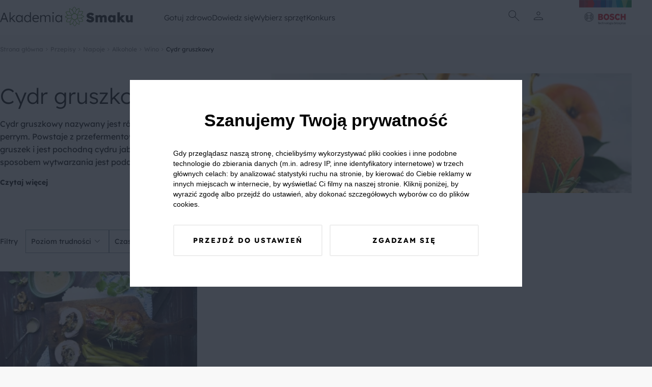

--- FILE ---
content_type: text/html; charset=UTF-8
request_url: https://akademiasmaku.pl/przepisy/cydr-gruszkowy
body_size: 14082
content:
<!DOCTYPE html>
<html lang="pl">
<head>
    <meta charset="utf-8"/>
    <meta name="viewport" content="width=device-width, initial-scale=1, shrink-to-fit=no">
    <title>Cydr gruszkowy - najlepsze przepisy - Akademia Smaku</title>
<meta name="description" content="&nbsp;

Cydr gruszkowy nazywany jest r&oacute;wnież gruszecznikiem lub perrym. Powstaje z przefermentowanego soku z dojrzałych gruszek i jest pochodną cydru jabłkowego. Smakiem i sposobem wytwarzania jest podobny do produkcji cydru, ale do jego wykonania zamiast jabłek wykorzystuje się gruszki. Początek napoju sięga średniowiecza i powstał w Anglii. Jest bardzo popularny...">
    <meta property="og:title" content="Cydr gruszkowy - najlepsze przepisy">
<meta property="og:description" content="&nbsp;

Cydr gruszkowy nazywany jest r&oacute;wnież gruszecznikiem lub perrym. Powstaje z przefermentowanego soku z dojrzałych gruszek i jest pochodną cydru jabłkowego. Smakiem i sposobem wytwarzania jest podobny do produkcji cydru, ale do jego wykonania zamiast jabłek wykorzystuje się gruszki. Początek napoju sięga średniowiecza i powstał w Anglii. Jest bardzo popularny...">
<meta property="og:image" content="/img/share.webp">

    <meta name="twitter:title" content="Cydr gruszkowy - najlepsze przepisy">
<meta name="twitter:description" content="&nbsp;

Cydr gruszkowy nazywany jest r&oacute;wnież gruszecznikiem lub perrym. Powstaje z przefermentowanego soku z dojrzałych gruszek i jest pochodną cydru jabłkowego. Smakiem i sposobem wytwarzania jest podobny do produkcji cydru, ale do jego wykonania zamiast jabłek wykorzystuje się gruszki. Początek napoju sięga średniowiecza i powstał w Anglii. Jest bardzo popularny...">
    <script type="application/ld+json">{"@context":"https://schema.org","@type":"WebPage","name":"Cydr gruszkowy - najlepsze przepisy","description":"&nbsp;\r\n\r\nCydr gruszkowy nazywany jest r&oacute;wnież gruszecznikiem lub perrym. Powstaje z przefermentowanego soku z dojrzałych gruszek i jest pochodną cydru jabłkowego. Smakiem i sposobem wytwarzania jest podobny do produkcji cydru, ale do jego wykonania zamiast jabłek wykorzystuje się gruszki. Początek napoju sięga średniowiecza i powstał w Anglii. Jest bardzo popularny..."}</script>
    <link rel="preconnect" href="https://fonts.googleapis.com">
    <link rel="preconnect" href="https://fonts.gstatic.com" crossorigin>
    <link  rel="preload"  as="style" onload="this.onload=null;this.rel='stylesheet'" href="https://fonts.googleapis.com/css2?family=Material+Symbols+Outlined:opsz,wght,FILL,GRAD@24,100,0,0" />
    <link rel="preload" as="style" href="https://akademiasmaku.pl/asb2025/assets/app-4ffc212f.css" /><link rel="modulepreload" href="https://akademiasmaku.pl/asb2025/assets/app-9a2ae87f.js" /><link rel="stylesheet" href="https://akademiasmaku.pl/asb2025/assets/app-4ffc212f.css" /><script type="module" src="https://akademiasmaku.pl/asb2025/assets/app-9a2ae87f.js"></script>    
    <link rel="canonical" href="https://akademiasmaku.pl/przepisy/cydr-gruszkowy">

    
    <meta name="google-site-verification" content="AEs5bHymViLQs128B50thCYxoCH49fA2fHgkevTvZ9g" />
    <link rel="dns-prefetch" href="https://www.googletagmanager.com/">
    <link href="https://www.googletagmanager.com/gtm.js?id=GTM-NL2H94" rel="preload" as="script">
    <link rel="preload" as="image" type="image/png"
          href="https://akademiasmaku.pl/asb2025/assets/bosh-logo-dda1f650.png"/>
    <link rel="preload" as="image" type="image/png"
          href="https://akademiasmaku.pl/asb2025/assets/akademia-logo-4608cd0f.png"/>


                                    <link rel="preload" fetchpriority="high" as="image" type="image/webp"
                                      href="https://akademiasmaku.pl/storage/646/conversions/pY2K6I4ATjkWPn-list.webp"/>
                            
    
    <link rel="apple-touch-icon" sizes="180x180" href="https://akademiasmaku.pl/favicon/apple-touch-icon.png">
    <link rel="icon" type="image/png" sizes="32x32" href="https://akademiasmaku.pl/favicon/favicon-32x32.png">
    <link rel="icon" type="image/png" sizes="16x16" href="https://akademiasmaku.pl/favicon/favicon-16x16.png">
    <link rel="manifest" href="https://akademiasmaku.pl/favicon/site.webmanifest">
    <link rel="mask-icon" href="https://akademiasmaku.pl/favicon/safari-pinned-tab.svg" color="#72ab2e">
    <link rel="shortcut icon" href="https://akademiasmaku.pl/favicon/favicon.ico">
    <meta name="msapplication-TileColor" content="#da532c">
    <meta name="msapplication-config" content="https://akademiasmaku.pl/favicon/browserconfig.xml">
    <meta name="theme-color" content="#ffffff">
    
            <script type="application/ld+json">{"@context":"https:\/\/schema.org","@type":"BreadcrumbList","itemListElement":[{"@type":"ListItem","position":1,"item":{"@id":"https:\/\/akademiasmaku.pl","name":"Strona g\u0142\u00f3wna","image":null}},{"@type":"ListItem","position":2,"item":{"@id":"https:\/\/akademiasmaku.pl\/przepisy","name":"Przepisy","image":null}},{"@type":"ListItem","position":3,"item":{"@id":"https:\/\/akademiasmaku.pl\/przepisy\/napoje","name":"Napoje","image":null}},{"@type":"ListItem","position":4,"item":{"@id":"https:\/\/akademiasmaku.pl\/przepisy\/alkohole","name":"Alkohole","image":null}},{"@type":"ListItem","position":5,"item":{"@id":"https:\/\/akademiasmaku.pl\/przepisy\/wino","name":"Wino","image":null}},{"@type":"ListItem","position":6,"item":{"@id":"https:\/\/akademiasmaku.pl\/przepisy\/cydr-gruszkowy","name":"Cydr gruszkowy","image":null}}]}</script>

        <style nonce="Urhn8j42QqmZ8BJCMs4UFpuidMsrznuH">[wire\:loading], [wire\:loading\.delay], [wire\:loading\.inline-block], [wire\:loading\.inline], [wire\:loading\.block], [wire\:loading\.flex], [wire\:loading\.table], [wire\:loading\.grid], [wire\:loading\.inline-flex] {display: none;}[wire\:loading\.delay\.shortest], [wire\:loading\.delay\.shorter], [wire\:loading\.delay\.short], [wire\:loading\.delay\.long], [wire\:loading\.delay\.longer], [wire\:loading\.delay\.longest] {display:none;}[wire\:offline] {display: none;}[wire\:dirty]:not(textarea):not(input):not(select) {display: none;}input:-webkit-autofill, select:-webkit-autofill, textarea:-webkit-autofill {animation-duration: 50000s;animation-name: livewireautofill;}@keyframes livewireautofill { from {} }</style>
</head>

<body class="rodoNoScroll">
<header class="header">
    <div class="container">
        <nav class="row align-stretch">
            <div class="col-6-xs col-3-md header__column">
                <a href="https://akademiasmaku.pl">
                    <img alt="Akademia Smaku" src="https://akademiasmaku.pl/asb2025/assets/akademia-logo-4608cd0f.png" width="261" height="39"
                         fetchpriority="high"/>
                </a>
            </div>
            <div class=" header__nav col-6-sm pl-1 pr-1">
                <div class="row  header__menu">
                                            <div class="header__menu__item">
                            <a class="header__menu__item__link" href=https://akademiasmaku.pl/przepisy>
                                Gotuj zdrowo
                            </a>
                                                            <div class="header__menu__item__submenu">
                                    <div class="container">
                                        <div class="row">
                                            <div class="col-2-xs header__menu__item__submenu__column mb-2">
                                            </div>
                                                                                                                                                <div class="col-2-xs header__menu__item__submenu__column mb-2">
                                                        <a class="header__menu__item__submenu__category"
                                                           href=https://akademiasmaku.pl/przepisy/potrawy>
                                                            Potrawy
                                                        </a>
                                                                                                                    <a class="header__menu__item__submenu__sublink"
                                                               href=https://akademiasmaku.pl/przepisy/zupy>
                                                                Zupy
                                                            </a>
                                                                                                                    <a class="header__menu__item__submenu__sublink"
                                                               href=https://akademiasmaku.pl/przepisy/dania-glowne>
                                                                Dania główne
                                                            </a>
                                                                                                                    <a class="header__menu__item__submenu__sublink"
                                                               href=https://akademiasmaku.pl/przepisy/dania-jednogarnkowe>
                                                                Dania jednogarnkowe
                                                            </a>
                                                                                                                    <a class="header__menu__item__submenu__sublink"
                                                               href=https://akademiasmaku.pl/przepisy/dla-dzieci>
                                                                Dla dzieci
                                                            </a>
                                                                                                                    <a class="header__menu__item__submenu__sublink"
                                                               href=https://akademiasmaku.pl/przepisy/kiszonki-i-przetwory>
                                                                Kiszonki i przetwory
                                                            </a>
                                                                                                                    <a class="header__menu__item__submenu__sublink"
                                                               href=https://akademiasmaku.pl/przepisy/sosy>
                                                                Sosy
                                                            </a>
                                                                                                                    <a class="header__menu__item__submenu__sublink"
                                                               href=https://akademiasmaku.pl/przepisy/salatki-i-surowki>
                                                                Sałatki i surówki
                                                            </a>
                                                                                                                    <a class="header__menu__item__submenu__sublink"
                                                               href=https://akademiasmaku.pl/przepisy/kuchnie-swiata>
                                                                Kuchnie świata
                                                            </a>
                                                                                                                    <a class="header__menu__item__submenu__sublink"
                                                               href=https://akademiasmaku.pl/przepisy/zdrowy-fastfood>
                                                                Zdrowy fastfood
                                                            </a>
                                                                                                            </div>

                                                                                                                                                                                                <div class="col-2-xs header__menu__item__submenu__column mb-2">
                                                        <a class="header__menu__item__submenu__category"
                                                           href=https://akademiasmaku.pl/przepisy/pora-dnia>
                                                            Pora dnia
                                                        </a>
                                                                                                                    <a class="header__menu__item__submenu__sublink"
                                                               href=https://akademiasmaku.pl/przepisy/sniadanie>
                                                                Śniadanie
                                                            </a>
                                                                                                                    <a class="header__menu__item__submenu__sublink"
                                                               href=https://akademiasmaku.pl/przepisy/drugie-sniadanie>
                                                                Drugie śniadanie
                                                            </a>
                                                                                                                    <a class="header__menu__item__submenu__sublink"
                                                               href=https://akademiasmaku.pl/przepisy/przystawka>
                                                                Przystawka
                                                            </a>
                                                                                                                    <a class="header__menu__item__submenu__sublink"
                                                               href=https://akademiasmaku.pl/przepisy/obiad>
                                                                Obiad
                                                            </a>
                                                                                                                    <a class="header__menu__item__submenu__sublink"
                                                               href=https://akademiasmaku.pl/przepisy/lunch>
                                                                Lunch
                                                            </a>
                                                                                                                    <a class="header__menu__item__submenu__sublink"
                                                               href=https://akademiasmaku.pl/przepisy/deser>
                                                                Deser
                                                            </a>
                                                                                                                    <a class="header__menu__item__submenu__sublink"
                                                               href=https://akademiasmaku.pl/przepisy/kolacja>
                                                                Kolacja
                                                            </a>
                                                                                                            </div>

                                                                                                                                                                                                <div class="col-2-xs header__menu__item__submenu__column mb-2">
                                                        <a class="header__menu__item__submenu__category"
                                                           href=https://akademiasmaku.pl/przepisy/specjalne-okazje>
                                                            Specjalne okazje
                                                        </a>
                                                                                                                    <a class="header__menu__item__submenu__sublink"
                                                               href=https://akademiasmaku.pl/przepisy/boze-narodzenie>
                                                                Boże Narodzenie
                                                            </a>
                                                                                                                    <a class="header__menu__item__submenu__sublink"
                                                               href=https://akademiasmaku.pl/przepisy/wielkanoc>
                                                                Wielkanoc
                                                            </a>
                                                                                                                    <a class="header__menu__item__submenu__sublink"
                                                               href=https://akademiasmaku.pl/przepisy/przyjecia-i-imprezy>
                                                                Przyjęcia i imprezy
                                                            </a>
                                                                                                                    <a class="header__menu__item__submenu__sublink"
                                                               href=https://akademiasmaku.pl/przepisy/przyjecia-dla-dzieci>
                                                                Przyjęcia dla dzieci
                                                            </a>
                                                                                                                    <a class="header__menu__item__submenu__sublink"
                                                               href=https://akademiasmaku.pl/przepisy/piknik>
                                                                Piknik
                                                            </a>
                                                                                                                    <a class="header__menu__item__submenu__sublink"
                                                               href=https://akademiasmaku.pl/przepisy/grill>
                                                                Grill
                                                            </a>
                                                                                                            </div>

                                                                                                                                                                                                <div class="col-2-xs header__menu__item__submenu__column mb-2">
                                                        <a class="header__menu__item__submenu__category"
                                                           href=https://akademiasmaku.pl/przepisy/napoje>
                                                            Napoje
                                                        </a>
                                                                                                                    <a class="header__menu__item__submenu__sublink"
                                                               href=https://akademiasmaku.pl/przepisy/grzance>
                                                                Grzańce
                                                            </a>
                                                                                                                    <a class="header__menu__item__submenu__sublink"
                                                               href=https://akademiasmaku.pl/przepisy/kawy>
                                                                Kawy
                                                            </a>
                                                                                                                    <a class="header__menu__item__submenu__sublink"
                                                               href=https://akademiasmaku.pl/przepisy/herbaty>
                                                                Herbaty
                                                            </a>
                                                                                                                    <a class="header__menu__item__submenu__sublink"
                                                               href=https://akademiasmaku.pl/przepisy/drinki>
                                                                Drinki
                                                            </a>
                                                                                                                    <a class="header__menu__item__submenu__sublink"
                                                               href=https://akademiasmaku.pl/przepisy/smoothie>
                                                                Smoothie
                                                            </a>
                                                                                                                    <a class="header__menu__item__submenu__sublink"
                                                               href=https://akademiasmaku.pl/przepisy/koktajle>
                                                                Koktajle
                                                            </a>
                                                                                                                    <a class="header__menu__item__submenu__sublink"
                                                               href=https://akademiasmaku.pl/przepisy/soki>
                                                                Soki
                                                            </a>
                                                                                                            </div>

                                                                                                                                                                                                <div class="col-2-xs">
                                                        <a class="header__menu__item__submenu__sublink--alone"
                                                           href=https://akademiasmaku.pl/top-10-przepisow-miesiaca>
                                                            TOP 10 przepisów miesiąca
                                                        </a>
                                                    </div>

                                                                                                                                        <div class="col-2-xs header__menu__item__submenu__column mb-2">
                                            </div>
                                        </div>
                                    </div>
                                </div>
                                                    </div>

                                            <div class="header__menu__item">
                            <a class="header__menu__item__link" href=https://akademiasmaku.pl/porady>
                                Dowiedz się
                            </a>
                                                            <div class="header__menu__item__submenu">
                                    <div class="container">
                                        <div class="row">
                                            <div class="col-2-xs header__menu__item__submenu__column mb-2">
                                            </div>
                                                                                                                                                <div class="col-2-xs">
                                                        <a class="header__menu__item__submenu__sublink--alone"
                                                           href=https://akademiasmaku.pl/inspiracje>
                                                            Inspiracje
                                                        </a>
                                                    </div>

                                                                                                                                                                                                <div class="col-2-xs">
                                                        <a class="header__menu__item__submenu__sublink--alone"
                                                           href=https://akademiasmaku.pl/porady>
                                                            Porady
                                                        </a>
                                                    </div>

                                                                                                                                                                                                <div class="col-2-xs">
                                                        <a class="header__menu__item__submenu__sublink--alone"
                                                           href=https://akademiasmaku.pl/artykuly>
                                                            Artykuły
                                                        </a>
                                                    </div>

                                                                                                                                                                                                <div class="col-2-xs">
                                                        <a class="header__menu__item__submenu__sublink--alone"
                                                           href=https://akademiasmaku.pl/quizy>
                                                            Quizy
                                                        </a>
                                                    </div>

                                                                                                                                                                                                <div class="col-2-xs">
                                                        <a class="header__menu__item__submenu__sublink--alone"
                                                           href=https://akademiasmaku.pl/redakcja>
                                                            Redakcja
                                                        </a>
                                                    </div>

                                                                                                                                        <div class="col-2-xs header__menu__item__submenu__column mb-2">
                                            </div>
                                        </div>
                                    </div>
                                </div>
                                                    </div>

                                            <div class="header__menu__item">
                            <a class="header__menu__item__link" href=https://akademiasmaku.pl/sprzety-agd>
                                Wybierz sprzęt
                            </a>
                                                            <div class="header__menu__item__submenu">
                                    <div class="container">
                                        <div class="row">
                                            <div class="col-2-xs header__menu__item__submenu__column mb-2">
                                            </div>
                                                                                                                                                <div class="col-2-xs header__menu__item__submenu__column mb-2">
                                                        <a class="header__menu__item__submenu__category"
                                                           href=https://akademiasmaku.pl/sprzety-agd/kuchnia>
                                                            Kuchnia
                                                        </a>
                                                                                                                    <a class="header__menu__item__submenu__sublink"
                                                               href=https://akademiasmaku.pl/sprzety-agd/kuchnia/zmywarki,6>
                                                                Zmywarki
                                                            </a>
                                                                                                                    <a class="header__menu__item__submenu__sublink"
                                                               href=https://akademiasmaku.pl/sprzety-agd/kuchnia/chlodziarki-i-zamrazarki,5>
                                                                Chłodziarki i zamrażarki
                                                            </a>
                                                                                                                    <a class="header__menu__item__submenu__sublink"
                                                               href=https://akademiasmaku.pl/sprzety-agd/kuchnia/piekarniki,4>
                                                                Piekarniki
                                                            </a>
                                                                                                                    <a class="header__menu__item__submenu__sublink"
                                                               href=https://akademiasmaku.pl/sprzety-agd/kuchnia/plyty-grzewcze,3>
                                                                Płyty grzewcze
                                                            </a>
                                                                                                                    <a class="header__menu__item__submenu__sublink"
                                                               href=https://akademiasmaku.pl/sprzety-agd/kuchnia/roboty-kuchenne,2>
                                                                Roboty kuchnne
                                                            </a>
                                                                                                                    <a class="header__menu__item__submenu__sublink"
                                                               href=https://akademiasmaku.pl/sprzety-agd/kuchnia/blendery-reczne-i-kielichowe,1>
                                                                Blendery ręczne i kielichowe
                                                            </a>
                                                                                                            </div>

                                                                                                                                                                                                <div class="col-2-xs header__menu__item__submenu__column mb-2">
                                                        <a class="header__menu__item__submenu__category"
                                                           href=https://akademiasmaku.pl/sprzety-agd/dom>
                                                            Dom
                                                        </a>
                                                                                                                    <a class="header__menu__item__submenu__sublink"
                                                               href=https://akademiasmaku.pl/sprzety-agd/dom/odkurzacze,10>
                                                                Odkurzacze
                                                            </a>
                                                                                                                    <a class="header__menu__item__submenu__sublink"
                                                               href=https://akademiasmaku.pl/sprzety-agd/dom/suszarki,8>
                                                                Suszarki
                                                            </a>
                                                                                                                    <a class="header__menu__item__submenu__sublink"
                                                               href=https://akademiasmaku.pl/sprzety-agd/dom/pralki,7>
                                                                Pralki
                                                            </a>
                                                                                                            </div>

                                                                                                                                        <div class="col-2-xs header__menu__item__submenu__column mb-2">
                                            </div>
                                        </div>
                                    </div>
                                </div>
                                                    </div>

                                            <div class="header__menu__item">
                            <a class="header__menu__item__link" href=https://akademiasmaku.pl/testerzysmaku>
                                Konkurs
                            </a>
                                                    </div>

                                    </div>
            </div>
            <div class="col-2-xs header__column header__iconsColumn">
                <div class="row justify-center align-center header__row">
              <span class="header__icon  display-i-md display-n icon ">       <img class="search-modal-toggle" src="https://akademiasmaku.pl/asb2025/assets/search-d759c0fb.svg"
                                                                         width="32"
                                                                         height="32"
                                                                         alt="Wyszukaj"></span>


                                                                <span class="header__icon header__icon__user ">
      <img src="https://akademiasmaku.pl/asb2025/assets/user-8a4622a1.svg" class="user-modal-toggle"
           width="32"
           height="32"
           alt="Użytkownik"></span>
                    
                </div>
                <div class="header__bottomAnchor">
                    <div id="user-modal" class="userMenu">
  <div  class="userMenu__content user-modal-toggle">
    
          <a href="https://akademiasmaku.pl/logowanie" class="btn  btn--primary userMenu__content__button">Zaloguj się</a>
      <a href="https://akademiasmaku.pl/rejestracja" class="btn  btn--secondary userMenu__content__button">Załóż konto</a>
      </div>
</div>

                    <div id="search-modal" class="searchMenu">
    <form class="searchMenu__content" method="GET" action="https://akademiasmaku.pl/wyszukiwarka">


      <input name="pharse" required class="formField__input" id="search-modal-input" type="text" value="">
    <button class="btn btn--primary btn--small searchMenu__content__button">
        <img
            src="https://akademiasmaku.pl/asb2025/assets/search-white-a4739cea.svg"
            width="28" height="28"
            alt="Szukaj">
    </button>
  </form>

</div>

                </div>
            </div>
            <div class="col-4-xs col-1-md header__column ">
                <div class="row justify-flex-end header__row">
                    <a href="https://www.bosch-home.pl/" target="_blank">
                        <img alt="Bosh Logo" src="https://akademiasmaku.pl/asb2025/assets/bosh-logo-dda1f650.png" fetchpriority="high"
                             width="135" height="85"/>
                    </a>
                </div>
            </div>
        </nav>
    </div>

</header>

<div class="headerMobile">
    <div class="container headerMobile__container">
        <div class="row">
            <a href="/" class="col-2-xs headerMobile__link pt-1 pb-1 headerMobile__column">
                <img class="headerMobile__icon" src="https://akademiasmaku.pl/asb2025/assets/home-5e56b80a.svg" width="26"
                     height="26"
                     alt="Home">
                <span class="headerMobile__link">
          Home
        </span>
            </a>
            <div class="col-2-xs headerMobile__link pt-1 pb-1 headerMobile__column headerMobile__tab" data-key="0">
                <img class="headerMobile__icon" src="https://akademiasmaku.pl/asb2025/assets/stockpot-314129ce.svg" width="26"
                     height="26"
                     alt="   Gotuj zdrowo">
                <span class="headerMobile__link">
          Gotuj zdrowo
        </span>
            </div>
            <div class="col-4-xs headerMobile__link pt-1 pb-1 headerMobile__column--center">
          <span class="headerMobile__icon headerMobile__icon--center ">   <img class="search-modal-toggle"
                                                                                                  src="https://akademiasmaku.pl/asb2025/assets/search-7ba99c2e.svg"
                                                                                                  width="38" height="38"
                                                                                                  alt="Znajdź przepis">
</span>

                <span class="headerMobile__link search-modal-toggle">
          Znajdź przepis
        </span>
            </div>
            <div href="https://akademiasmaku.pl/profil/ulubione" class="col-2-xs headerMobile__link pt-1 pb-1 headerMobile__column">
                <img class="headerMobile__icon" src="https://akademiasmaku.pl/asb2025/assets/favorite-e304e438.svg" width="26"
                     height="26"
                     alt="   Ulubione">
                <span class="headerMobile__link">
          Ulubione
        </span>
            </div>
            <div class="col-2-xs headerMobile__link pt-1 pb-1 headerMobile__column headerMobile__tab" data-key="more">

                <img class="headerMobile__icon" src="https://akademiasmaku.pl/asb2025/assets/more-7c0a7cba.svg" width="26"
                     height="26"
                     alt="   Więcej">
                <span class="headerMobile__link">
          Więcej
        </span>
            </div>
        </div>
    </div>
</div>
    <div class="headerMobile__expand" data-key="0">
        <button class="headerMobile__expand__close">
            <img  class="headerMobile__expand__close__icon" src="https://akademiasmaku.pl/asb2025/assets/close-63600f98.svg"
                  width="24"
                  height="24"
                  alt="Zamknij">


            Zamknij
        </button>
        <span class="headerMobile__expand__title">Gotuj zdrowo</span>
                                    <div class="headerMobile__expand__acordion">
                    <div class="headerMobile__expand__acordion__head">
                        <div class="headerMobile__expand__acordion__head__content">
                            Potrawy
                            <img class="headerMobile__expand__acordion__head__content__icon"
                                 src="https://akademiasmaku.pl/asb2025/assets/chevron-right-13227fb2.svg"
                                 width="24" height="24"
                                 alt="Strzałka w prawo">
                        </div>
                    </div>
                    <div class="headerMobile__expand__acordion__body">
                                                    <a class="headerMobile__expand__acordion__body__link" href=https://akademiasmaku.pl/przepisy/zupy>
                                Zupy
                            </a>
                                                    <a class="headerMobile__expand__acordion__body__link" href=https://akademiasmaku.pl/przepisy/dania-glowne>
                                Dania główne
                            </a>
                                                    <a class="headerMobile__expand__acordion__body__link" href=https://akademiasmaku.pl/przepisy/dania-jednogarnkowe>
                                Dania jednogarnkowe
                            </a>
                                                    <a class="headerMobile__expand__acordion__body__link" href=https://akademiasmaku.pl/przepisy/dla-dzieci>
                                Dla dzieci
                            </a>
                                                    <a class="headerMobile__expand__acordion__body__link" href=https://akademiasmaku.pl/przepisy/kiszonki-i-przetwory>
                                Kiszonki i przetwory
                            </a>
                                                    <a class="headerMobile__expand__acordion__body__link" href=https://akademiasmaku.pl/przepisy/sosy>
                                Sosy
                            </a>
                                                    <a class="headerMobile__expand__acordion__body__link" href=https://akademiasmaku.pl/przepisy/salatki-i-surowki>
                                Sałatki i surówki
                            </a>
                                                    <a class="headerMobile__expand__acordion__body__link" href=https://akademiasmaku.pl/przepisy/kuchnie-swiata>
                                Kuchnie świata
                            </a>
                                                    <a class="headerMobile__expand__acordion__body__link" href=https://akademiasmaku.pl/przepisy/zdrowy-fastfood>
                                Zdrowy fastfood
                            </a>
                                            </div>
                </div>
                                                <div class="headerMobile__expand__acordion">
                    <div class="headerMobile__expand__acordion__head">
                        <div class="headerMobile__expand__acordion__head__content">
                            Pora dnia
                            <img class="headerMobile__expand__acordion__head__content__icon"
                                 src="https://akademiasmaku.pl/asb2025/assets/chevron-right-13227fb2.svg"
                                 width="24" height="24"
                                 alt="Strzałka w prawo">
                        </div>
                    </div>
                    <div class="headerMobile__expand__acordion__body">
                                                    <a class="headerMobile__expand__acordion__body__link" href=https://akademiasmaku.pl/przepisy/sniadanie>
                                Śniadanie
                            </a>
                                                    <a class="headerMobile__expand__acordion__body__link" href=https://akademiasmaku.pl/przepisy/drugie-sniadanie>
                                Drugie śniadanie
                            </a>
                                                    <a class="headerMobile__expand__acordion__body__link" href=https://akademiasmaku.pl/przepisy/przystawka>
                                Przystawka
                            </a>
                                                    <a class="headerMobile__expand__acordion__body__link" href=https://akademiasmaku.pl/przepisy/obiad>
                                Obiad
                            </a>
                                                    <a class="headerMobile__expand__acordion__body__link" href=https://akademiasmaku.pl/przepisy/lunch>
                                Lunch
                            </a>
                                                    <a class="headerMobile__expand__acordion__body__link" href=https://akademiasmaku.pl/przepisy/deser>
                                Deser
                            </a>
                                                    <a class="headerMobile__expand__acordion__body__link" href=https://akademiasmaku.pl/przepisy/kolacja>
                                Kolacja
                            </a>
                                            </div>
                </div>
                                                <div class="headerMobile__expand__acordion">
                    <div class="headerMobile__expand__acordion__head">
                        <div class="headerMobile__expand__acordion__head__content">
                            Specjalne okazje
                            <img class="headerMobile__expand__acordion__head__content__icon"
                                 src="https://akademiasmaku.pl/asb2025/assets/chevron-right-13227fb2.svg"
                                 width="24" height="24"
                                 alt="Strzałka w prawo">
                        </div>
                    </div>
                    <div class="headerMobile__expand__acordion__body">
                                                    <a class="headerMobile__expand__acordion__body__link" href=https://akademiasmaku.pl/przepisy/boze-narodzenie>
                                Boże Narodzenie
                            </a>
                                                    <a class="headerMobile__expand__acordion__body__link" href=https://akademiasmaku.pl/przepisy/wielkanoc>
                                Wielkanoc
                            </a>
                                                    <a class="headerMobile__expand__acordion__body__link" href=https://akademiasmaku.pl/przepisy/przyjecia-i-imprezy>
                                Przyjęcia i imprezy
                            </a>
                                                    <a class="headerMobile__expand__acordion__body__link" href=https://akademiasmaku.pl/przepisy/przyjecia-dla-dzieci>
                                Przyjęcia dla dzieci
                            </a>
                                                    <a class="headerMobile__expand__acordion__body__link" href=https://akademiasmaku.pl/przepisy/piknik>
                                Piknik
                            </a>
                                                    <a class="headerMobile__expand__acordion__body__link" href=https://akademiasmaku.pl/przepisy/grill>
                                Grill
                            </a>
                                            </div>
                </div>
                                                <div class="headerMobile__expand__acordion">
                    <div class="headerMobile__expand__acordion__head">
                        <div class="headerMobile__expand__acordion__head__content">
                            Napoje
                            <img class="headerMobile__expand__acordion__head__content__icon"
                                 src="https://akademiasmaku.pl/asb2025/assets/chevron-right-13227fb2.svg"
                                 width="24" height="24"
                                 alt="Strzałka w prawo">
                        </div>
                    </div>
                    <div class="headerMobile__expand__acordion__body">
                                                    <a class="headerMobile__expand__acordion__body__link" href=https://akademiasmaku.pl/przepisy/grzance>
                                Grzańce
                            </a>
                                                    <a class="headerMobile__expand__acordion__body__link" href=https://akademiasmaku.pl/przepisy/kawy>
                                Kawy
                            </a>
                                                    <a class="headerMobile__expand__acordion__body__link" href=https://akademiasmaku.pl/przepisy/herbaty>
                                Herbaty
                            </a>
                                                    <a class="headerMobile__expand__acordion__body__link" href=https://akademiasmaku.pl/przepisy/drinki>
                                Drinki
                            </a>
                                                    <a class="headerMobile__expand__acordion__body__link" href=https://akademiasmaku.pl/przepisy/smoothie>
                                Smoothie
                            </a>
                                                    <a class="headerMobile__expand__acordion__body__link" href=https://akademiasmaku.pl/przepisy/koktajle>
                                Koktajle
                            </a>
                                                    <a class="headerMobile__expand__acordion__body__link" href=https://akademiasmaku.pl/przepisy/soki>
                                Soki
                            </a>
                                            </div>
                </div>
                                                <a class="headerMobile__expand__acordion__link" class="" href=https://akademiasmaku.pl/top-10-przepisow-miesiaca>
                    TOP 10 przepisów miesiąca
                </a>
                    
    </div>
    <div class="headerMobile__expand" data-key="1">
        <button class="headerMobile__expand__close">
            <img  class="headerMobile__expand__close__icon" src="https://akademiasmaku.pl/asb2025/assets/close-63600f98.svg"
                  width="24"
                  height="24"
                  alt="Zamknij">


            Zamknij
        </button>
        <span class="headerMobile__expand__title">Dowiedz się</span>
                                    <a class="headerMobile__expand__acordion__link" class="" href=https://akademiasmaku.pl/inspiracje>
                    Inspiracje
                </a>
                                                <a class="headerMobile__expand__acordion__link" class="" href=https://akademiasmaku.pl/porady>
                    Porady
                </a>
                                                <a class="headerMobile__expand__acordion__link" class="" href=https://akademiasmaku.pl/artykuly>
                    Artykuły
                </a>
                                                <a class="headerMobile__expand__acordion__link" class="" href=https://akademiasmaku.pl/quizy>
                    Quizy
                </a>
                                                <a class="headerMobile__expand__acordion__link" class="" href=https://akademiasmaku.pl/redakcja>
                    Redakcja
                </a>
                    
    </div>
    <div class="headerMobile__expand" data-key="2">
        <button class="headerMobile__expand__close">
            <img  class="headerMobile__expand__close__icon" src="https://akademiasmaku.pl/asb2025/assets/close-63600f98.svg"
                  width="24"
                  height="24"
                  alt="Zamknij">


            Zamknij
        </button>
        <span class="headerMobile__expand__title">Wybierz sprzęt</span>
                                    <div class="headerMobile__expand__acordion">
                    <div class="headerMobile__expand__acordion__head">
                        <div class="headerMobile__expand__acordion__head__content">
                            Kuchnia
                            <img class="headerMobile__expand__acordion__head__content__icon"
                                 src="https://akademiasmaku.pl/asb2025/assets/chevron-right-13227fb2.svg"
                                 width="24" height="24"
                                 alt="Strzałka w prawo">
                        </div>
                    </div>
                    <div class="headerMobile__expand__acordion__body">
                                                    <a class="headerMobile__expand__acordion__body__link" href=https://akademiasmaku.pl/sprzety-agd/kuchnia/zmywarki,6>
                                Zmywarki
                            </a>
                                                    <a class="headerMobile__expand__acordion__body__link" href=https://akademiasmaku.pl/sprzety-agd/kuchnia/chlodziarki-i-zamrazarki,5>
                                Chłodziarki i zamrażarki
                            </a>
                                                    <a class="headerMobile__expand__acordion__body__link" href=https://akademiasmaku.pl/sprzety-agd/kuchnia/piekarniki,4>
                                Piekarniki
                            </a>
                                                    <a class="headerMobile__expand__acordion__body__link" href=https://akademiasmaku.pl/sprzety-agd/kuchnia/plyty-grzewcze,3>
                                Płyty grzewcze
                            </a>
                                                    <a class="headerMobile__expand__acordion__body__link" href=https://akademiasmaku.pl/sprzety-agd/kuchnia/roboty-kuchenne,2>
                                Roboty kuchnne
                            </a>
                                                    <a class="headerMobile__expand__acordion__body__link" href=https://akademiasmaku.pl/sprzety-agd/kuchnia/blendery-reczne-i-kielichowe,1>
                                Blendery ręczne i kielichowe
                            </a>
                                            </div>
                </div>
                                                <div class="headerMobile__expand__acordion">
                    <div class="headerMobile__expand__acordion__head">
                        <div class="headerMobile__expand__acordion__head__content">
                            Dom
                            <img class="headerMobile__expand__acordion__head__content__icon"
                                 src="https://akademiasmaku.pl/asb2025/assets/chevron-right-13227fb2.svg"
                                 width="24" height="24"
                                 alt="Strzałka w prawo">
                        </div>
                    </div>
                    <div class="headerMobile__expand__acordion__body">
                                                    <a class="headerMobile__expand__acordion__body__link" href=https://akademiasmaku.pl/sprzety-agd/dom/odkurzacze,10>
                                Odkurzacze
                            </a>
                                                    <a class="headerMobile__expand__acordion__body__link" href=https://akademiasmaku.pl/sprzety-agd/dom/suszarki,8>
                                Suszarki
                            </a>
                                                    <a class="headerMobile__expand__acordion__body__link" href=https://akademiasmaku.pl/sprzety-agd/dom/pralki,7>
                                Pralki
                            </a>
                                            </div>
                </div>
                    
    </div>
    <div class="headerMobile__expand" data-key="3">
        <button class="headerMobile__expand__close">
            <img  class="headerMobile__expand__close__icon" src="https://akademiasmaku.pl/asb2025/assets/close-63600f98.svg"
                  width="24"
                  height="24"
                  alt="Zamknij">


            Zamknij
        </button>
        <span class="headerMobile__expand__title">Konkurs</span>
        
    </div>

<div class="headerMobile__expand" data-key="more">
    <button class="headerMobile__expand__close">
        <img  class="headerMobile__expand__close__icon" src="https://akademiasmaku.pl/asb2025/assets/close-63600f98.svg"
              width="24"
              height="24"
              alt="Zamknij">
        Zamknij
    </button>
    <h2 class="headerMobile__expand__title">Więcej</h2>
                        <div class="headerMobile__expand__acordion">
                <div class="headerMobile__expand__acordion__head">
                    <div class="headerMobile__expand__acordion__head__content">
                        Dowiedz się
                        <img class="headerMobile__expand__acordion__head__content__icon"
                             src="https://akademiasmaku.pl/asb2025/assets/chevron-right-13227fb2.svg"
                             width="24" height="24"
                             alt="Strzałka w prawo">


                    </div>
                </div>
                <div class="headerMobile__expand__acordion__body">
                                            <a class="headerMobile__expand__acordion__body__link" href=https://akademiasmaku.pl/inspiracje>
                            Inspiracje
                        </a>
                                            <a class="headerMobile__expand__acordion__body__link" href=https://akademiasmaku.pl/porady>
                            Porady
                        </a>
                                            <a class="headerMobile__expand__acordion__body__link" href=https://akademiasmaku.pl/artykuly>
                            Artykuły
                        </a>
                                            <a class="headerMobile__expand__acordion__body__link" href=https://akademiasmaku.pl/quizy>
                            Quizy
                        </a>
                                            <a class="headerMobile__expand__acordion__body__link" href=https://akademiasmaku.pl/redakcja>
                            Redakcja
                        </a>
                                    </div>
            </div>
                                <div class="headerMobile__expand__acordion">
                <div class="headerMobile__expand__acordion__head">
                    <div class="headerMobile__expand__acordion__head__content">
                        Wybierz sprzęt
                        <img class="headerMobile__expand__acordion__head__content__icon"
                             src="https://akademiasmaku.pl/asb2025/assets/chevron-right-13227fb2.svg"
                             width="24" height="24"
                             alt="Strzałka w prawo">


                    </div>
                </div>
                <div class="headerMobile__expand__acordion__body">
                                            <a class="headerMobile__expand__acordion__body__link" href=https://akademiasmaku.pl/sprzety-agd/kuchnia>
                            Kuchnia
                        </a>
                                            <a class="headerMobile__expand__acordion__body__link" href=https://akademiasmaku.pl/sprzety-agd/dom>
                            Dom
                        </a>
                                    </div>
            </div>
                                <a class="headerMobile__expand__acordion__link" class="" href=https://akademiasmaku.pl/testerzysmaku>
                Konkurs
            </a>
            </div>




<main>
        <nav class="breadcrumb" aria-label="breadcrumbs">
            <div class="container">
                <ul class="breadcrumb__list">
                                                                                                        <li  class="breadcrumb__item"><a class="breadcrumb__link" href="https://akademiasmaku.pl">Strona główna</a></li>
                                                    
                                                                                                        <li  class="breadcrumb__item"><a class="breadcrumb__link" href="https://akademiasmaku.pl/przepisy">Przepisy</a></li>
                                                    
                                                                                                        <li  class="breadcrumb__item"><a class="breadcrumb__link" href="https://akademiasmaku.pl/przepisy/napoje">Napoje</a></li>
                                                    
                                                                                                        <li  class="breadcrumb__item"><a class="breadcrumb__link" href="https://akademiasmaku.pl/przepisy/alkohole">Alkohole</a></li>
                                                    
                                                                                                        <li  class="breadcrumb__item"><a class="breadcrumb__link" href="https://akademiasmaku.pl/przepisy/wino">Wino</a></li>
                                                    
                                                                                                        <li class="breadcrumb__item "><a class="breadcrumb__link breadcrumb__link--active" href="https://akademiasmaku.pl/przepisy/cydr-gruszkowy" aria-current="page">Cydr gruszkowy</a></li>
                                                    
                                    </ul>
            </div>
        </nav>


    <div class="container ">

        <div class="tagInfo">
            <div class="row gap-2 align-center">
                <div class=" col-5-md ">
                    <h1 class="tagInfo__title">Cydr gruszkowy</h1>
                                                                        <img class="tagInfo__mobileImage" fetchpriority="high" alt="Cydr gruszkowy"  srcset="https://akademiasmaku.pl/storage/646/responsive-images/pY2K6I4ATjkWPn___list_870_290.webp 870w, https://akademiasmaku.pl/storage/646/responsive-images/pY2K6I4ATjkWPn___list_727_242.webp 727w, https://akademiasmaku.pl/storage/646/responsive-images/pY2K6I4ATjkWPn___list_609_203.webp 609w, https://akademiasmaku.pl/storage/646/responsive-images/pY2K6I4ATjkWPn___list_509_170.webp 509w, [data-uri] 32w" onload="window.requestAnimationFrame(function(){if(!(size=getBoundingClientRect().width))return;sizes=Math.ceil(size/window.innerWidth*100)+'vw';});" sizes="1px" src="https://akademiasmaku.pl/storage/646/conversions/pY2K6I4ATjkWPn-list.webp" width="870" height="290">


                                                                                                        <p class="tagInfo__description">Cydr gruszkowy nazywany jest r&oacute;wnież gruszecznikiem lub perrym. Powstaje z przefermentowanego soku z dojrzałych gruszek i jest pochodną cydru jabłkowego. Smakiem i sposobem wytwarzania jest podobny do produkcji cydru,...</p>
                            <a href="#opis" class="tagInfo__readMore">Czytaj więcej <i
                                    class="icon icon-angle-right"></i></a>
                                                            </div>
                                    <div class="col-7-md">
                        <img class="tagInfo__image" fetchpriority="high" alt="Cydr gruszkowy"  srcset="https://akademiasmaku.pl/storage/646/responsive-images/pY2K6I4ATjkWPn___list_870_290.webp 870w, https://akademiasmaku.pl/storage/646/responsive-images/pY2K6I4ATjkWPn___list_727_242.webp 727w, https://akademiasmaku.pl/storage/646/responsive-images/pY2K6I4ATjkWPn___list_609_203.webp 609w, https://akademiasmaku.pl/storage/646/responsive-images/pY2K6I4ATjkWPn___list_509_170.webp 509w, [data-uri] 32w" onload="window.requestAnimationFrame(function(){if(!(size=getBoundingClientRect().width))return;sizes=Math.ceil(size/window.innerWidth*100)+'vw';});" sizes="1px" src="https://akademiasmaku.pl/storage/646/conversions/pY2K6I4ATjkWPn-list.webp" width="870" height="290">

                    </div>
                            </div>
        </div>

        
        <div class="filters">
            <div class="filters__title">Filtry</div>
            <form action=" https://akademiasmaku.pl/przepisy/cydr-gruszkowy "
                  class="filters__form" method="get">
                <div class="filters__list">


                    <div class="filters__select">
                        <span>Poziom trudności</span>
                        <img src="https://akademiasmaku.pl/asb2025/assets/keyboard-arrow-down-fd40ddb2.svg" width="24" height="24"
                             alt="Strzałka w dół">
                        <div class="filters__selectBottom">
                            <label class="filters__label">
                                <input class="filters__checkbox" name="poziom"  value="0" type="radio">
                                <span class="filters__labelText">Łatwy</span>
                            </label>

                            <label class="filters__label">
                                <input class="filters__checkbox" name="poziom"  value="1" type="radio">
                                <span class="filters__labelText">Średnie</span>
                            </label>

                            <label class="filters__label">
                                <input class="filters__checkbox" name="poziom"  value="2" type="radio">
                                <span class="filters__labelText">Trudne</span>
                            </label>
                        </div>
                    </div>


                    <div class="filters__select">
                        <span>Czas przygotowania</span>
                        <img src="https://akademiasmaku.pl/asb2025/assets/keyboard-arrow-down-fd40ddb2.svg" width="24" height="24"
                             alt="Strzałka w dół">
                        <div class="filters__selectBottom">
                            <label class="filters__label">
                                <input class="filters__checkbox" name="czas"   value="1" type="radio">
                                <span class="filters__labelText">Do 10 min</span>
                            </label>
                            <label class="filters__label">
                                <input class="filters__checkbox" name="czas"   value="2" type="radio">
                                <span class="filters__labelText">Do 20 min</span>
                            </label>

                            <label class="filters__label">
                                <input class="filters__checkbox" name="czas"   value="3" type="radio">
                                <span class="filters__labelText">Do 45 min</span>
                            </label>

                            <label class="filters__label">
                                <input class="filters__checkbox" name="czas"   value="4" type="radio">
                                <span class="filters__labelText">Do 1 godz</span>
                            </label>

                            <label class="filters__label">
                                <input class="filters__checkbox" name="czas"   value="5" type="radio">
                                <span class="filters__labelText">Powyżej 1 godziny</span>
                            </label>
                        </div>
                    </div>


                    <div class="filters__select">
                        <span>Dieta</span>
                        <img src="https://akademiasmaku.pl/asb2025/assets/keyboard-arrow-down-fd40ddb2.svg" width="24" height="24"
                             alt="Strzałka w dół">
                        <div class="filters__selectBottom">
                                                            <label class="filters__label">
                                    <input class="filters__checkbox" name="dieta"
                                             value="1"
                                           type="radio">
                                    <span class="filters__labelText">Wegańska</span>
                                </label>
                                                            <label class="filters__label">
                                    <input class="filters__checkbox" name="dieta"
                                             value="2"
                                           type="radio">
                                    <span class="filters__labelText">Wegetariańska</span>
                                </label>
                                                            <label class="filters__label">
                                    <input class="filters__checkbox" name="dieta"
                                             value="3"
                                           type="radio">
                                    <span class="filters__labelText">Bezglutenowa</span>
                                </label>
                                                            <label class="filters__label">
                                    <input class="filters__checkbox" name="dieta"
                                             value="4"
                                           type="radio">
                                    <span class="filters__labelText">Bez laktozy</span>
                                </label>
                                                    </div>
                    </div>


                    <div class="filters__select">
                        <span>Autor przepisu</span>
                        <img src="https://akademiasmaku.pl/asb2025/assets/keyboard-arrow-down-fd40ddb2.svg" width="24" height="24"
                             alt="Strzałka w dół">
                        <div class="filters__selectBottom">
                            <label class="filters__label">
                                <input class="filters__checkbox" name="autor"
                                        checked    value="dowolny"
                                       type="radio">
                                <span class="filters__labelText">Dowolny</span>
                            </label>
                            <label class="filters__label">
                                <input class="filters__checkbox" name="autor"
                                        value="olatatka"
                                       type="radio">
                                <span class="filters__labelText">Ola Tatka</span>
                            </label>
                            <label class="filters__label">
                                <input class="filters__checkbox" name="autor"
                                        value="tomaszlach"
                                       type="radio">
                                <span class="filters__labelText">Tomasz Lach</span>
                            </label>
                            <label class="filters__label">
                                <input class="filters__checkbox" name="autor"
                                        value="mateuszgessler" type="radio">
                                <span class="filters__labelText">Mateusz Gessler</span>
                            </label>
                            <label class="filters__label">
                                <input class="filters__checkbox" name="autor"
                                        value="julitastrzalkowska" type="radio">
                                <span class="filters__labelText">Julita Strzałkowska</span>
                            </label>
                            <label class="filters__label">
                                <input class="filters__checkbox" name="autor"
                                        value="redakcja"
                                       type="radio">
                                <span class="filters__labelText">Redakcja</span>
                            </label>
                        </div>
                    </div>

                    <div class="filters__select">
                        <span>Sortuj: Od najnowszych</span>
                        <img src="https://akademiasmaku.pl/asb2025/assets/keyboard-arrow-down-fd40ddb2.svg" width="24" height="24"
                             alt="Strzałka w dół">
                        <div class="filters__selectBottom">
                            <label class="filters__label">
                                <input class="filters__checkbox" name="sortowanie"
                                        checked   value="najnowsze"
                                       type="radio">
                                <span class="filters__labelText">Od najnowszych</span>
                            </label>

                            <label class="filters__label">
                                <input class="filters__checkbox" name="sortowanie"
                                        value="najstarsze"
                                       type="radio">
                                <span class="filters__labelText">Od najstarszych</span>
                            </label>

                            <label class="filters__label">
                                <input class="filters__checkbox" name="sortowanie"
                                        value="najlepiej_oceniane"
                                       type="radio">
                                <span class="filters__labelText">Od najlepiej ocenianych</span>
                            </label>

                            <label class="filters__label">
                                <input class="filters__checkbox" name="sortowanie"
                                        value="najczesciej_oceniane"
                                       type="radio">
                                <span class="filters__labelText">Od najczęściej ocenianych</span>
                            </label>

                            <label class="filters__label">
                                <input class="filters__checkbox" name="sortowanie"
                                        value="najczesciej_oceniane_30dni"
                                       type="radio">
                                <span class="filters__labelText">Od najbardziej trendujących</span>
                            </label>

                        </div>
                    </div>

                </div>

            </form>

        </div>

        <div class="filtersMobile">
            <a href="javascript:" data-modal="mobile-filters" class="filtersMobile__filters">
                <img src="https://akademiasmaku.pl/asb2025/assets/filters-f223ee27.svg" width="24" height="24"
                     alt="Filtry">
                <span class="filtersMobile__filtersText">Filtry</span>


            </a>
        </div>

        
                    <div class="row gap-2">
                                                        <div class=" col-4-lg col-6-md col-12-xs">
                        <div class="recipeItem ">
    <a href="https://akademiasmaku.pl/przepis/pieczen-wolowa-dobrze-nadziana,1829" class="recipeItem__photo">

        <img class="recipeItem__image" width="660" height="372" alt="PIECZEŃ WOŁOWA DOBRZE NADZIANA"  loading="lazy" srcset="https://akademiasmaku.pl/storage/4767/responsive-images/pieczen-wolowa-dobrze-nadziana-1829___thumb_660_372.webp 660w, https://akademiasmaku.pl/storage/4767/responsive-images/pieczen-wolowa-dobrze-nadziana-1829___thumb_552_311.webp 552w, https://akademiasmaku.pl/storage/4767/responsive-images/pieczen-wolowa-dobrze-nadziana-1829___thumb_461_260.webp 461w, https://akademiasmaku.pl/storage/4767/responsive-images/pieczen-wolowa-dobrze-nadziana-1829___thumb_386_218.webp 386w, https://akademiasmaku.pl/storage/4767/responsive-images/pieczen-wolowa-dobrze-nadziana-1829___thumb_323_182.webp 323w, https://akademiasmaku.pl/storage/4767/responsive-images/pieczen-wolowa-dobrze-nadziana-1829___thumb_270_152.webp 270w, [data-uri] 32w" onload="window.requestAnimationFrame(function(){if(!(size=getBoundingClientRect().width))return;sizes=Math.ceil(size/window.innerWidth*100)+'vw';});" sizes="1px" src="https://akademiasmaku.pl/storage/4767/conversions/pieczen-wolowa-dobrze-nadziana-1829-thumb.webp" width="660" height="372">


    </a>
    <div class="recipeItem__data">
        <div class="recipeItem__top">
            <h3 class="recipeItem__title"><a class="recipeItem__titleLink"
                                             href="https://akademiasmaku.pl/przepis/pieczen-wolowa-dobrze-nadziana,1829">
                    PIECZEŃ WOŁOWA DOBRZE NADZIANA
                </a>
            </h3>

                            <img class="recipeItem__avatar" width="36" height="36" loading="lazy" src="https://akademiasmaku.pl/storage/11096/conversions/akademia-logo-d0a0d52d-(1)-thumb.webp" alt="akademia-logo-d0a0d52d (1)">
                    </div>
        <div class="recipeItem__bottom">
            <div class="recipeItem__info">
                <div class="recipeItem__param">
                    <img class="recipeItem__paramIcon" src="https://akademiasmaku.pl/asb2025/assets/portions-81f8d629.svg" width="30" height="30" alt="Ilośc porcji">

                    <p class="recipeItem__paramText">6</p>
                </div>
                                <div class="recipeItem__param">

                    <img class="recipeItem__paramIcon" src="https://akademiasmaku.pl/asb2025/assets/timer-5badd25a.svg" width="30" height="30" alt="Czas wykonywania">


                    <p class="recipeItem__paramText">120 min</p>
                </div>
                                <div class="recipeItem__param">


                    <img class="recipeItem__paramIcon" src="https://akademiasmaku.pl/asb2025/assets/level-6507c41e.svg" width="30" height="30" alt="Poziom trudności">

                    <p class="recipeItem__paramText">Średnie</p>
                </div>
                                <div class="recipeItem__param">
                  <img class="recipeItem__paramIcon" src="https://akademiasmaku.pl/asb2025/assets/star-6d3b50f6.svg" width="30" height="30" alt="Ocena">
                  <p class="recipeItem__paramText">5</p>
                </div>
                            </div>
                    </div>
    </div>
</div>
                    </div>
                
            </div>


            
        

                    <div class="tagInfoBottom" id="opis">
                <p>&nbsp;</p>

<p>Cydr gruszkowy nazywany jest r&oacute;wnież gruszecznikiem lub perrym. Powstaje z przefermentowanego soku z dojrzałych gruszek i jest pochodną cydru jabłkowego. Smakiem i sposobem wytwarzania jest podobny do produkcji cydru, ale do jego wykonania zamiast jabłek wykorzystuje się gruszki. Początek napoju sięga średniowiecza i powstał w Anglii. Jest bardzo popularny w Wielkiej Brytanii i krajach skandynawskich.</p>

<h2>Czym się charakteryzuje i do czego podawać?</h2>

<p>Cydr z gruszek ma słodki smak i silny owocowy aromat. Świetnie sprawdza się w upalne dni, ochładzając orzeźwiającym smakiem. Dobrze łączy się z deserami, ciastami, lodami, ale wsp&oacute;łgra także z daniami gł&oacute;wnymi &ndash; pasuje do dań z grilla i dojrzałych ser&oacute;w. Cydr charakteryzuje się niską zawartością alkoholu, więc często wybierany jest jako zamiennik tradycyjnych napoj&oacute;w gazowanych. Cydry owocowe najlepiej przygotowuje się w okresie letnim, kiedy jest pełen dostęp do świeżych produkt&oacute;w.</p>

<h2>Jak zrobić cydr gruszkowy?</h2>

<p>Przepis na cydr gruszkowy jest bardzo prosty i możliwy do przygotowania w domu. Do wyprodukowania 10 litr&oacute;w cydru należy zakupić 15 kg słodko-kwaśnych gruszek, a następnie pokroić je w ćwiartki i odstawić na 12 godzin. Z pomocą sokowir&oacute;wki odciągnąć moszcz i dodać do niego wyciśnięty sok z 5 cytryn. Gotową miksturę należy przelać do butli w &frac34; jej objętości, zamykając szczelnie wieczkiem z rurką fermentacyjną. Fermentacja musi przebiegać w ciepłym miejscu. Po 5 dniach, z butli trzeba usunąć osad. Resztę należy przelać do drugiej butli (do pełna), nadal zachowując szyjkę fermentacyjną. Tym razem fermentacja będzie przebiegać od 4 do 6 tygodni, więc warto butlę postawić w chłodnym miejscu, najlepiej w piwnicy. Po tym czasie wystarczy przelać gotowy nap&oacute;j do butelek &ndash; jest już gotowy do spożycia.</p>

<p>&nbsp;</p>

            </div>
        

    </div>
</main>
<footer class="footer">
    <div class="container pt-3 pb-3">
        <a href="https://akademiasmaku.pl">
            <img class="footer__logo" alt="Akademia Smaku" width="261" height="39"
                 src="https://akademiasmaku.pl/asb2025/assets/akademia-logo-4608cd0f.png"/>
        </a>
        <div class="row mt-3">
            <div class="col-1-md">
            </div>
                                                <div class="col-4-md col-12-sm footer__column mt-1">
                        <a class="footer__link" href=https://akademiasmaku.pl/przepisy>
                            Gotuj zdrowo
                        </a>
                        <div class="row">
                                                                                                <div class="col-6-xs footer__column mb-2">
                                        <a class="footer__category" href=https://akademiasmaku.pl/przepisy/potrawy>
                                            Potrawy
                                        </a>
                                                                                    <a class="footer__sublink" href=https://akademiasmaku.pl/przepisy/zupy>
                                                Zupy
                                            </a>
                                                                                    <a class="footer__sublink" href=https://akademiasmaku.pl/przepisy/dania-glowne>
                                                Dania główne
                                            </a>
                                                                                    <a class="footer__sublink" href=https://akademiasmaku.pl/przepisy/dania-jednogarnkowe>
                                                Dania jednogarnkowe
                                            </a>
                                                                                    <a class="footer__sublink" href=https://akademiasmaku.pl/przepisy/dla-dzieci>
                                                Dla dzieci
                                            </a>
                                                                                    <a class="footer__sublink" href=https://akademiasmaku.pl/przepisy/kiszonki-i-przetwory>
                                                Kiszonki i przetwory
                                            </a>
                                                                                    <a class="footer__sublink" href=https://akademiasmaku.pl/przepisy/sosy>
                                                Sosy
                                            </a>
                                                                                    <a class="footer__sublink" href=https://akademiasmaku.pl/przepisy/salatki-i-surowki>
                                                Sałatki i surówki
                                            </a>
                                                                                    <a class="footer__sublink" href=https://akademiasmaku.pl/przepisy/kuchnie-swiata>
                                                Kuchnie świata
                                            </a>
                                                                                    <a class="footer__sublink" href=https://akademiasmaku.pl/przepisy/zdrowy-fastfood>
                                                Zdrowy fastfood
                                            </a>
                                                                            </div>

                                                                                                                                <div class="col-6-xs footer__column mb-2">
                                        <a class="footer__category" href=https://akademiasmaku.pl/przepisy/pora-dnia>
                                            Pora dnia
                                        </a>
                                                                                    <a class="footer__sublink" href=https://akademiasmaku.pl/przepisy/sniadanie>
                                                Śniadanie
                                            </a>
                                                                                    <a class="footer__sublink" href=https://akademiasmaku.pl/przepisy/drugie-sniadanie>
                                                Drugie śniadanie
                                            </a>
                                                                                    <a class="footer__sublink" href=https://akademiasmaku.pl/przepisy/przystawka>
                                                Przystawka
                                            </a>
                                                                                    <a class="footer__sublink" href=https://akademiasmaku.pl/przepisy/obiad>
                                                Obiad
                                            </a>
                                                                                    <a class="footer__sublink" href=https://akademiasmaku.pl/przepisy/lunch>
                                                Lunch
                                            </a>
                                                                                    <a class="footer__sublink" href=https://akademiasmaku.pl/przepisy/deser>
                                                Deser
                                            </a>
                                                                                    <a class="footer__sublink" href=https://akademiasmaku.pl/przepisy/kolacja>
                                                Kolacja
                                            </a>
                                                                            </div>

                                                                                                                                <div class="col-6-xs footer__column mb-2">
                                        <a class="footer__category" href=https://akademiasmaku.pl/przepisy/specjalne-okazje>
                                            Specjalne okazje
                                        </a>
                                                                                    <a class="footer__sublink" href=https://akademiasmaku.pl/przepisy/boze-narodzenie>
                                                Boże Narodzenie
                                            </a>
                                                                                    <a class="footer__sublink" href=https://akademiasmaku.pl/przepisy/wielkanoc>
                                                Wielkanoc
                                            </a>
                                                                                    <a class="footer__sublink" href=https://akademiasmaku.pl/przepisy/przyjecia-i-imprezy>
                                                Przyjęcia i imprezy
                                            </a>
                                                                                    <a class="footer__sublink" href=https://akademiasmaku.pl/przepisy/przyjecia-dla-dzieci>
                                                Przyjęcia dla dzieci
                                            </a>
                                                                                    <a class="footer__sublink" href=https://akademiasmaku.pl/przepisy/piknik>
                                                Piknik
                                            </a>
                                                                                    <a class="footer__sublink" href=https://akademiasmaku.pl/przepisy/grill>
                                                Grill
                                            </a>
                                                                            </div>

                                                                                                                                <div class="col-6-xs footer__column mb-2">
                                        <a class="footer__category" href=https://akademiasmaku.pl/przepisy/napoje>
                                            Napoje
                                        </a>
                                                                                    <a class="footer__sublink" href=https://akademiasmaku.pl/przepisy/grzance>
                                                Grzańce
                                            </a>
                                                                                    <a class="footer__sublink" href=https://akademiasmaku.pl/przepisy/kawy>
                                                Kawy
                                            </a>
                                                                                    <a class="footer__sublink" href=https://akademiasmaku.pl/przepisy/herbaty>
                                                Herbaty
                                            </a>
                                                                                    <a class="footer__sublink" href=https://akademiasmaku.pl/przepisy/drinki>
                                                Drinki
                                            </a>
                                                                                    <a class="footer__sublink" href=https://akademiasmaku.pl/przepisy/smoothie>
                                                Smoothie
                                            </a>
                                                                                    <a class="footer__sublink" href=https://akademiasmaku.pl/przepisy/koktajle>
                                                Koktajle
                                            </a>
                                                                                    <a class="footer__sublink" href=https://akademiasmaku.pl/przepisy/soki>
                                                Soki
                                            </a>
                                                                            </div>

                                                                                                                                <a class="footer__sublink" href=https://akademiasmaku.pl/top-10-przepisow-miesiaca>
                                        TOP 10 przepisów miesiąca
                                    </a>
                                                                                    </div>
                    </div>
                
                                                <div class="col-2-md col-6-xs col-6-sm footer__column mt-1">
                        <a class="footer__link" href=https://akademiasmaku.pl/porady>
                            Dowiedz się
                        </a>
                                                                                    <a class="footer__sublink" href=https://akademiasmaku.pl/inspiracje>
                                    Inspiracje
                                </a>
                                                                                                                <a class="footer__sublink" href=https://akademiasmaku.pl/porady>
                                    Porady
                                </a>
                                                                                                                <a class="footer__sublink" href=https://akademiasmaku.pl/artykuly>
                                    Artykuły
                                </a>
                                                                                                                <a class="footer__sublink" href=https://akademiasmaku.pl/quizy>
                                    Quizy
                                </a>
                                                                                                                <a class="footer__sublink" href=https://akademiasmaku.pl/redakcja>
                                    Redakcja
                                </a>
                                                                        </div>

                
                                                <div class="col-2-md col-6-xs col-6-sm footer__column mt-1">
                        <a class="footer__link" href=https://akademiasmaku.pl/sprzety-agd>
                            Wybierz sprzęt
                        </a>
                                                                                    <div class="col-6-md footer__column mb-2">
                                    <a class="footer__category" href=https://akademiasmaku.pl/sprzety-agd/kuchnia>
                                        Kuchnia
                                    </a>
                                                                            <a class="footer__sublink" href=https://akademiasmaku.pl/sprzety-agd/kuchnia/zmywarki,6>
                                            Zmywarki
                                        </a>
                                                                            <a class="footer__sublink" href=https://akademiasmaku.pl/sprzety-agd/kuchnia/chlodziarki-i-zamrazarki,5>
                                            Chłodziarki i zamrażarki
                                        </a>
                                                                            <a class="footer__sublink" href=https://akademiasmaku.pl/sprzety-agd/kuchnia/piekarniki,4>
                                            Piekarniki
                                        </a>
                                                                            <a class="footer__sublink" href=https://akademiasmaku.pl/sprzety-agd/kuchnia/plyty-grzewcze,3>
                                            Płyty grzewcze
                                        </a>
                                                                            <a class="footer__sublink" href=https://akademiasmaku.pl/sprzety-agd/kuchnia/roboty-kuchenne,2>
                                            Roboty kuchnne
                                        </a>
                                                                            <a class="footer__sublink" href=https://akademiasmaku.pl/sprzety-agd/kuchnia/blendery-reczne-i-kielichowe,1>
                                            Blendery ręczne i kielichowe
                                        </a>
                                                                    </div>

                                                                                                                <div class="col-6-md footer__column mb-2">
                                    <a class="footer__category" href=https://akademiasmaku.pl/sprzety-agd/dom>
                                        Dom
                                    </a>
                                                                            <a class="footer__sublink" href=https://akademiasmaku.pl/sprzety-agd/dom/odkurzacze,10>
                                            Odkurzacze
                                        </a>
                                                                            <a class="footer__sublink" href=https://akademiasmaku.pl/sprzety-agd/dom/suszarki,8>
                                            Suszarki
                                        </a>
                                                                            <a class="footer__sublink" href=https://akademiasmaku.pl/sprzety-agd/dom/pralki,7>
                                            Pralki
                                        </a>
                                                                    </div>

                                                                        </div>

                
                                                <div class="col-2-md col-6-xs col-6-sm footer__column mt-1">
                        <a class="footer__link" href=https://akademiasmaku.pl/testerzysmaku>
                            Konkurs
                        </a>
                                            </div>

                
                    </div>
    </div>
    <div class="footer__info">
        <div class="container footer__info__content ">
            <p class="footer__info__content__text">
                Copyright © 2026 <br>
                BSH Sprzęt Gospodarstwa Domowego Sp. z o.o. Wszelkie prawa zastrzeżone.
            </p>
            <a href="https://akademiasmaku.pl/informacje-o-przetwarzaniu-danych-osobowych" class="footer__info__content__text">
                Informacje o przetwarzaniu danych osobowych
            </a>
            <a href="https://akademiasmaku.pl/podstawowe-informacje-prawne" class="footer__info__content__text">
                Podstawowe informacje prawne
            </a>
            <a href="https://akademiasmaku.pl/informacje-na-temat-cookies" class="footer__info__content__text">
                Informacje na temat cookies
            </a>
            <a href="https://akademiasmaku.pl/regulamin" class="footer__info__content__text">
                Regulamin
            </a>
            <a href="https://psirt.bosch.com/report-a-vulnerability/" class="footer__info__content__text">
                Zgłoś problem ze stroną
            </a>
        </div>
    </div>

</footer>

            <div id="mobile-filters" class="modal" >
    <div class="modal__dialog">
        <div class="modal__content">

            <button data-modal="mobile-filters" class="modal__content__closeIcon">
                <img  src="https://akademiasmaku.pl/asb2025/assets/close-63600f98.svg"
                     width="24"
                     height="24"
                     alt="Zamknij">
            </button>
            <div class="filtersModal">
                    <h3 class="filtersModal__title">Filtry</h3>
                    <form
                        action=" https://akademiasmaku.pl/przepisy/cydr-gruszkowy "
                        class="filtersModal__form" method="get">


                        <div class="filtersModal__group">
                            <div class="filtersModal__groupTop">
                                <span>Poziom trudności</span>
                                <img src="https://akademiasmaku.pl/asb2025/assets/keyboard-arrow-up-aa6ecc51.svg" class="arrow-up" width="24"
                                     height="24" alt="Strzałka w górę">
                            </div>
                            <div class="filtersModal__groupBottom">
                                <label class="filtersModal__label">
                                    <input class="filtersModal__checkbox" name="poziom"
                                            value="0" type="radio">
                                    <span class="filtersModal__labelText">Łatwy</span>
                                </label>

                                <label class="filtersModal__label">
                                    <input class="filtersModal__checkbox" name="poziom"
                                            value="1" type="radio">
                                    <span class="filtersModal__labelText">Średnie</span>
                                </label>

                                <label class="filtersModal__label">
                                    <input class="filtersModal__checkbox" name="poziom"
                                            value="2" type="radio">
                                    <span class="filtersModal__labelText">Trudne</span>
                                </label>
                            </div>
                        </div>

                        <div class="filtersModal__group">
                            <div class="filtersModal__groupTop">
                                <span>Czas przygotowania</span>
                                <img src="https://akademiasmaku.pl/asb2025/assets/keyboard-arrow-up-aa6ecc51.svg" class="arrow-up" width="24"
                                     height="24" alt="Strzałka w górę">
                            </div>
                            <div class="filtersModal__groupBottom">
                                <label class="filtersModal__label">
                                    <input class="filtersModal__checkbox" name="czas"
                                             value="1" type="radio">
                                    <span class="filtersModal__labelText">Do 10 min</span>
                                </label>
                                <label class="filtersModal__label">
                                    <input class="filtersModal__checkbox" name="czas"
                                             value="2" type="radio">
                                    <span class="filtersModal__labelText">Do 20 min</span>
                                </label>

                                <label class="filtersModal__label">
                                    <input class="filtersModal__checkbox" name="czas"
                                             value="3" type="radio">
                                    <span class="filtersModal__labelText">Do 45 min</span>
                                </label>

                                <label class="filtersModal__label">
                                    <input class="filtersModal__checkbox" name="czas"
                                             value="4" type="radio">
                                    <span class="filtersModal__labelText">Do 1 godz</span>
                                </label>

                                <label class="filtersModal__label">
                                    <input class="filtersModal__checkbox" name="czas"
                                             value="5" type="radio">
                                    <span class="filtersModal__labelText">Powyżej 1 godziny</span>
                                </label>
                            </div>
                        </div>

                        <div class="filtersModal__group">
                            <div class="filtersModal__groupTop">
                                <span>Dieta</span>
                                <img src="https://akademiasmaku.pl/asb2025/assets/keyboard-arrow-up-aa6ecc51.svg" class="arrow-up" width="24"
                                     height="24" alt="Strzałka w górę">
                            </div>
                            <div class="filtersModal__groupBottom">
                                                                    <label class="filtersModal__label">
                                        <input class="filtersModal__checkbox" name="dieta"
                                                 value="1" type="radio">
                                        <span class="filtersModal__labelText">Wegańska</span>
                                    </label>
                                                                    <label class="filtersModal__label">
                                        <input class="filtersModal__checkbox" name="dieta"
                                                 value="2" type="radio">
                                        <span class="filtersModal__labelText">Wegetariańska</span>
                                    </label>
                                                                    <label class="filtersModal__label">
                                        <input class="filtersModal__checkbox" name="dieta"
                                                 value="3" type="radio">
                                        <span class="filtersModal__labelText">Bezglutenowa</span>
                                    </label>
                                                                    <label class="filtersModal__label">
                                        <input class="filtersModal__checkbox" name="dieta"
                                                 value="4" type="radio">
                                        <span class="filtersModal__labelText">Bez laktozy</span>
                                    </label>
                                                            </div>
                        </div>
                        <div class="filtersModal__group">
                            <div class="filtersModal__groupTop">
                                <span>Autor</span>
                                <img src="https://akademiasmaku.pl/asb2025/assets/keyboard-arrow-up-aa6ecc51.svg" class="arrow-up" width="24"
                                     height="24" alt="Strzałka w górę">
                            </div>
                            <div class="filtersModal__groupBottom">
                                <label class="filtersModal__label">
                                    <input class="filtersModal__checkbox" name="autor"
                                            checked    value="dowolny"
                                           type="radio">
                                    <span class="filtersModal__labelText">Dowolny</span>
                                </label>
                                <label class="filtersModal__label">
                                    <input class="filtersModal__checkbox" name="autor"
                                            value="olatatka"
                                           type="radio">
                                    <span class="filtersModal__labelText">Ola Tatka</span>
                                </label>
                                <label class="filtersModal__label">
                                    <input class="filtersModal__checkbox" name="autor"
                                            value="tomaszlach"
                                           type="radio">
                                    <span class="filtersModal__labelText">Tomasz Lach</span>
                                </label>
                                <label class="filtersModal__label">
                                    <input class="filtersModal__checkbox" name="autor"
                                            value="mateuszgessler" type="radio">
                                    <span class="filtersModal__labelText">Mateusz Gessler</span>
                                </label>
                                <label class="filtersModal__label">
                                    <input class="filtersModal__checkbox" name="autor"
                                            value="julitastrzalkowska" type="radio">
                                    <span class="filtersModal__labelText">Julita Strzałkowska</span>
                                </label>
                                <label class="filtersModal__label">
                                    <input class="filtersModal__checkbox" name="autor"
                                            value="redakcja"
                                           type="radio">
                                    <span class="filtersModal__labelText">Redakcja</span>
                                </label>
                            </div>
                        </div>

                        <div class="filtersModal__group">
                            <div class="filtersModal__groupTop">
                                <span>Sortuj</span>
                                <img src="https://akademiasmaku.pl/asb2025/assets/keyboard-arrow-up-aa6ecc51.svg" class="arrow-up" width="24"
                                     height="24" alt="Strzałka w górę">
                            </div>
                            <div class="filtersModal__groupBottom">
                                <label class="filtersModal__label">
                                    <input class="filtersModal__checkbox" name="sortowanie"
                                            checked   value="najnowsze"
                                           type="radio">
                                    <span class="filtersModal__labelText">Od najnowszych</span>
                                </label>

                                <label class="filtersModal__label">
                                    <input class="filtersModal__checkbox" name="sortowanie"
                                            value="najstarsze"
                                           type="radio">
                                    <span class="filtersModal__labelText">Od najstarszych</span>
                                </label>
                            </div>
                        </div>


                        <div class="filtersModal__submit">
                            <button class="btn btn--primary">
                                Zastosuj
                            </button>
                        </div>

                    </form>


                </div>
        </div>
    </div>


</div>

        <script src="/livewire/livewire.js?id=90730a3b0e7144480175" data-turbo-eval="false" data-turbolinks-eval="false" nonce="Urhn8j42QqmZ8BJCMs4UFpuidMsrznuH"></script><script data-turbo-eval="false" data-turbolinks-eval="false" nonce="Urhn8j42QqmZ8BJCMs4UFpuidMsrznuH">window.livewire = new Livewire({"nonce":"Urhn8j42QqmZ8BJCMs4UFpuidMsrznuH"});window.Livewire = window.livewire;window.livewire_app_url = '';window.livewire_token = 'GIbih57Eu3j5F2iUJ12L3M4WTy5TuX2oj2j5AkKY';window.deferLoadingAlpine = function (callback) {window.addEventListener('livewire:load', function () {callback();});};let started = false;window.addEventListener('alpine:initializing', function () {if (! started) {window.livewire.start();started = true;}});document.addEventListener("DOMContentLoaded", function () {if (! started) {window.livewire.start();started = true;}});</script>
    <script>
        const openModalButtons = document.querySelectorAll('[data-modal]')
        openModalButtons.forEach(button => {
            button.addEventListener('click', (e) => {
                const modalId = button.dataset.modal
                const modal = document.querySelector(`#${modalId}`)
                modal.classList.toggle('modal--open')
                document.body.classList.toggle('modalOpen')
                const open = new Event('modal-open')
                modal.dispatchEvent(open)
                e.preventDefault()
            })
        });

        const modals = document.querySelectorAll('.modal')
        modals.forEach((modal) => {
            modal.close = function(){
                modal.classList.remove('modal--open')
                const close = new Event('modal-close')
                document.body.classList.remove('modalOpen')
                modal.dispatchEvent(close)
            }

            modal.open = function(){
                modal.classList.add('modal--open')
                const close = new Event('modal-open')
                document.body.classList.add('modalOpen')
                modal.dispatchEvent(close)
            }
        })
    </script>
    <script nonce="Urhn8j42QqmZ8BJCMs4UFpuidMsrznuH">
        const showMoreTags = document.querySelector('.tagsAll__showMore')
        const hiddenTags = document.querySelectorAll('.tagsAll__item--none')
        const filtersSelect = document.querySelectorAll('.filters__select')
        const filterCheckboxes = document.querySelectorAll('.filters__checkbox')
        const filterLabels = document.querySelectorAll('.filters__label')
        const filtersForm = document.querySelector('.filters__form')
        const filtersModalGroupTop = document.querySelectorAll('.filtersModal__groupTop')

        if (hiddenTags.length) {
            showMoreTags.addEventListener('click', (element) => {
                element.target.style.display = "none"
                hiddenTags.forEach((item) => {
                    item.classList.remove('tagsAll__item--none')
                })
            })
        }

        let arrowDownUrl = 'https://akademiasmaku.pl/asb2025/assets/keyboard-arrow-down-fd40ddb2.svg'
        let arrowUpUrl = 'https://akademiasmaku.pl/asb2025/assets/keyboard-arrow-up-aa6ecc51.svg'


        filtersSelect.forEach((select) => {
            select.addEventListener('click', (e) => {
                filtersSelect.forEach((fselect) => {
                    if (fselect !== select) {
                        fselect.classList.remove('filters__select--open')
                    }
                })
                select.classList.toggle('filters__select--open')
            })
        })

        document.addEventListener('click', (e) => {
            if (e.target.closest('.filters__select')) return

            filtersSelect.forEach((select) => {
                select.classList.remove('filters__select--open')
            })

        })


        filterLabels.forEach(item => {
            if (!item.querySelector('input').checked) {
                item.querySelector('input').disabled = true;
            }
            item.addEventListener('click', (e) => {
                if (item.querySelector('input').checked) {
                    item.querySelector('input').checked = false;
                } else {
                    item.querySelector('input').disabled = false;
                    item.querySelector('input').checked = true;
                }
                filtersForm.submit()
                e.preventDefault()
            })
        })

        filtersModalGroupTop.forEach(item => {

            item.addEventListener('click', (e) => {
                let itemIcon = item.querySelector('img')
                if (itemIcon.classList.contains('arrow_up')) {
                    itemIcon.src = arrowUpUrl;
                    itemIcon.classList.remove('arrow_up')
                } else {
                    itemIcon.src = arrowDownUrl;
                    itemIcon.classList.add('arrow_up')
                }
                if (item.nextElementSibling.style.display === "none") {
                    item.nextElementSibling.style.display = "block";
                } else {
                    item.nextElementSibling.style.display = "none";
                }
                e.preventDefault()
            })
        })


    </script>
<script>




  // Handling opening userModal
  const userModalToggle = document.querySelectorAll('.user-modal-toggle')
  const userModal = document.querySelector('#user-modal')
  userModalToggle.forEach((modalToggle) => {
    modalToggle.addEventListener('click', () => {
      userModal.classList.toggle('userMenu--active')
    })
  })

  document.body.addEventListener('click', (e) => {
    if(!e.target.closest('#userModal') && !e.target.classList.contains('user-modal-toggle')){
      userModal.classList.remove('userMenu--active')
    }
  })
</script>
<script type="module">




  // Handling opening userModal
  const searchModalToggle = document.querySelectorAll('.search-modal-toggle')
  const searchModal = document.querySelector('#search-modal')
  const searchModalInput = document.querySelector('#search-modal-input')
  searchModalToggle.forEach((modalToggle) => {
    modalToggle.addEventListener('click', () => {

      searchModal.classList.toggle('searchMenu--active')
      if(searchModal.classList.contains('searchMenu--active')){
        searchModalInput.focus()
      }
    })
  })

  document.body.addEventListener('click', (e) => {
    if(!e.target.closest('#search-modal') && !e.target.classList.contains('search-modal-toggle')){
      searchModal.classList.remove('searchMenu--active')
    }
  })
</script>
    <script>
        const tabs = document.querySelectorAll(".headerMobile__tab")
        const contents = document.querySelectorAll(".headerMobile__expand")
        tabs.forEach((tab, key) => {
            tab.addEventListener('click', (event) => {
                contents.forEach((content) => {
                    content.classList.remove("headerMobile__expand--active")
                })
                const activeContent = document.querySelector(`.headerMobile__expand[data-key='${tab.dataset.key}']`)
                activeContent.classList.add('headerMobile__expand--active')
                document.body.style.overflow = 'hidden';
            })
        })

        const closeElements = document.querySelectorAll('.headerMobile__expand__close')
        closeElements.forEach((close) => {
            close.addEventListener('click', () => {
                contents.forEach((content) => {
                    content.classList.remove("headerMobile__expand--active")
                })
                document.body.style.overflow = 'unset';
            })
        })

        const acordions = document.querySelectorAll(".headerMobile__expand__acordion__head")
        acordions.forEach((acordion, key) => {
            acordion.addEventListener('click', (event) => {
                acordion.parentElement.classList.toggle('headerMobile__expand__acordion')
                acordion.parentElement.classList.toggle('headerMobile__expand__acordion--active')
            })
        })
    </script>
</body>
</html>


--- FILE ---
content_type: image/svg+xml
request_url: https://akademiasmaku.pl/asb2025/assets/search-d759c0fb.svg
body_size: 43
content:
<svg xmlns="http://www.w3.org/2000/svg" height="24" viewBox="0 -960 960 960" width="24"><path d="M778-164 528-414q-30 26-69 40t-77 14q-92.231 0-156.115-63.837Q162-487.675 162-579.837 162-672 225.837-736q63.838-64 156-64Q474-800 538-736.115 602-672.231 602-580q0 41-15 80t-39 66l250 250-20 20ZM382-388q81 0 136.5-55.5T574-580q0-81-55.5-136.5T382-772q-81 0-136.5 55.5T190-580q0 81 55.5 136.5T382-388Z"/></svg>

--- FILE ---
content_type: image/svg+xml
request_url: https://akademiasmaku.pl/asb2025/assets/home-5e56b80a.svg
body_size: 9
content:
<svg xmlns="http://www.w3.org/2000/svg" fill="#fff" height="24" viewBox="0 -960 960 960" width="24"><path d="M240-200h133.847v-237.692h212.306V-200H720v-360L480-740.769 240-560v360Zm-59.999 59.999v-449.998L480-815.767l299.999 225.768v449.998H526.154v-237.693h-92.308v237.693H180.001ZM480-470.385Z"/></svg>
